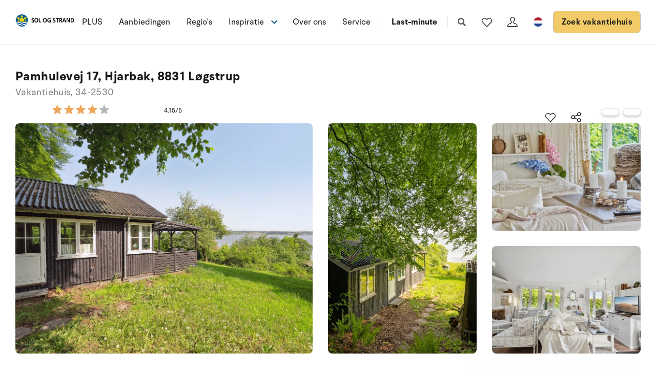

--- FILE ---
content_type: text/plain; charset=utf-8
request_url: https://www.sologstrand.nl/api/sos/authentication/access-token
body_size: 898
content:
eyJhbGciOiJSUzI1NiIsImtpZCI6IjI5QTY0OTBBRjU0MTM2Q0I2QkVDNUM3OTEzQkZGQzhGQ0Q0NjFDN0VSUzI1NiIsInR5cCI6ImF0K2p3dCIsIng1dCI6IkthWkpDdlZCTnN0cjdGeDVFN184ajgxR0hINCJ9.[base64].[base64]

--- FILE ---
content_type: text/plain; charset=utf-8
request_url: https://www.sologstrand.nl/api/sos/authentication/access-token
body_size: 909
content:
eyJhbGciOiJSUzI1NiIsImtpZCI6IjI5QTY0OTBBRjU0MTM2Q0I2QkVDNUM3OTEzQkZGQzhGQ0Q0NjFDN0VSUzI1NiIsInR5cCI6ImF0K2p3dCIsIng1dCI6IkthWkpDdlZCTnN0cjdGeDVFN184ajgxR0hINCJ9.[base64].[base64]

--- FILE ---
content_type: image/svg+xml
request_url: https://www.sologstrand.nl/dist/assets/icon-star-yellow-25-ogX_kpB6.svg
body_size: 1910
content:
<?xml version="1.0" encoding="UTF-8"?>
<svg id="Lag_1" data-name="Lag 1" xmlns="http://www.w3.org/2000/svg" xmlns:xlink="http://www.w3.org/1999/xlink" viewBox="0 0 1320.37 240.34">
  <defs>
    <style>
      .cls-1 {
        clip-path: url(#clippath-2);
      }

      .cls-2 {
        fill: none;
      }

      .cls-2, .cls-3, .cls-4 {
        stroke-width: 0px;
      }

      .cls-5 {
        clip-path: url(#clippath-1);
      }

      .cls-6 {
        clip-path: url(#clippath);
      }

      .cls-3 {
        fill: #b8b8b8;
      }

      .cls-4 {
        fill: #eea65a;
      }
    </style>
    <clipPath id="clippath">
      <rect class="cls-2" x="1080.37" width="240" height="240"/>
    </clipPath>
    <clipPath id="clippath-1">
      <rect class="cls-2" x="810.37" width="240" height="240"/>
    </clipPath>
    <clipPath id="clippath-2">
      <rect class="cls-2" x="663.1" y=".34" width="119" height="240"/>
    </clipPath>
  </defs>
  <path class="cls-4" d="M120,193.2l74.16,47.15-19.76-88.84,65.6-59.73-86.27-7.71L120,.34l-33.71,83.72L0,91.78l65.52,59.73-19.68,88.79,74.16-47.09Z"/>
  <g class="cls-6">
    <path class="cls-3" d="M1200,193.2l74.16,47.15-19.76-88.84,65.6-59.72-86.27-7.71L1200,.34l-33.71,83.72-86.29,7.71,65.52,59.72-19.68,88.79,74.16-47.1Z"/>
  </g>
  <g class="cls-5">
    <path class="cls-3" d="M930,193.2l74.16,47.15-19.76-88.84,65.6-59.72-86.27-7.71L930,.34l-33.71,83.72-86.29,7.71,65.52,59.72-19.68,88.79,74.16-47.1Z"/>
  </g>
  <path class="cls-4" d="M391.37,193.2l74.16,47.15-19.76-88.84,65.6-59.73-86.27-7.71L391.37.34l-33.71,83.72-86.29,7.71,65.52,59.73-19.68,88.79,74.16-47.09Z"/>
  <path class="cls-4" d="M662.27,193.2l74.16,47.15-19.76-88.84,65.6-59.73-86.27-7.71L662.27.34l-33.71,83.72-86.29,7.71,65.52,59.73-19.68,88.79,74.16-47.09Z"/>
  <g class="cls-1">
    <path class="cls-3" d="M662.27,193.2l74.16,47.15-19.76-88.84,65.6-59.73-86.27-7.71L662.27.34l-33.71,83.72-86.29,7.71,65.52,59.73-19.68,88.79,74.16-47.09Z"/>
  </g>
</svg>

--- FILE ---
content_type: image/svg+xml
request_url: https://www.sologstrand.nl/dist/assets/icon-user-CQNwWoWO.svg
body_size: 3095
content:
<svg width="24" height="24" viewBox="0 0 24 24" fill="none" xmlns="http://www.w3.org/2000/svg">
<path fill-rule="evenodd" clip-rule="evenodd" d="M9.75233 4.10929C9.19432 4.66116 8.80978 5.5113 8.80978 6.70109C8.80978 7.96365 8.98157 8.81384 9.23043 9.44132C9.47725 10.0636 9.81486 10.5059 10.2123 10.9427L10.2123 10.9428C10.3338 11.0763 10.4092 11.2366 10.4579 11.3651C10.5102 11.5033 10.5503 11.656 10.5804 11.8107C10.6406 12.12 10.6689 12.4807 10.6555 12.8359C10.6423 13.1866 10.5872 13.5682 10.4569 13.9034C10.3307 14.2282 10.0914 14.6116 9.64702 14.7765L9.64666 14.7766C9.38842 14.8722 9.13607 14.965 8.89006 15.0555C7.68325 15.4993 6.62905 15.8869 5.78138 16.2768C5.27412 16.51 4.86635 16.7329 4.55951 16.9535C4.25148 17.1749 4.08234 17.3678 4.00094 17.5286C3.63522 18.2876 3.39874 19.1008 3.29916 19.9348H20.7008C20.6013 19.1008 20.3648 18.2876 19.9991 17.5286C19.9176 17.3677 19.7485 17.1748 19.4407 16.9534C19.1341 16.7329 18.7265 16.51 18.2195 16.2767C17.3695 15.8857 16.3113 15.4968 15.0991 15.0513C14.8566 14.9622 14.6079 14.8708 14.3535 14.7767C13.9086 14.6125 13.6692 14.2289 13.5431 13.9045C13.4128 13.5694 13.3577 13.1876 13.3445 12.8368C13.3311 12.4815 13.3594 12.1206 13.4195 11.8111C13.4496 11.6563 13.4898 11.5036 13.5421 11.3654C13.5907 11.2369 13.666 11.0765 13.7875 10.9429C14.1847 10.506 14.5224 10.0637 14.7693 9.44125C15.0183 8.81374 15.1902 7.96356 15.1902 6.70109C15.1902 5.5113 14.8057 4.66116 14.2477 4.10929C13.6859 3.5537 12.8975 3.25 12 3.25C11.1025 3.25 10.3141 3.5537 9.75233 4.10929ZM8.87335 3.22053C9.69948 2.4035 10.8187 2 12 2C13.1813 2 14.3005 2.4035 15.1266 3.22053C15.9565 4.04128 16.4402 5.22919 16.4402 6.70109C16.4402 8.07584 16.2531 9.09088 15.9312 9.90222C15.6113 10.7086 15.1733 11.2747 14.7292 11.7653C14.7255 11.7727 14.7193 11.7863 14.7112 11.8076C14.6903 11.863 14.6671 11.9442 14.6466 12.0496C14.6056 12.2605 14.5837 12.5254 14.5936 12.7898C14.6037 13.0587 14.6455 13.2904 14.7081 13.4515C14.7508 13.5612 14.7864 13.5987 14.7965 13.6077C15.0392 13.6975 15.2791 13.7857 15.5154 13.8725C16.7268 14.3175 17.8426 14.7275 18.7419 15.1411C19.2833 15.3902 19.7716 15.6517 20.1706 15.9386C20.5662 16.2232 20.9122 16.5598 21.1188 16.9729L21.1227 16.9807L21.1227 16.9808C21.6595 18.093 21.9576 19.3049 21.9996 20.5385C22.0054 20.7078 21.9422 20.8723 21.8244 20.9941C21.7066 21.116 21.5445 21.1848 21.375 21.1848H2.625C2.45554 21.1848 2.29335 21.116 2.17559 20.9941C2.05782 20.8723 1.99459 20.7078 2.00036 20.5385C2.04245 19.3049 2.34055 18.093 2.87735 16.9808L2.88115 16.9729L2.8812 16.9729C3.08783 16.5597 3.43411 16.2231 3.82989 15.9385C4.22903 15.6516 4.71759 15.3901 5.25911 15.1411C6.15587 14.7287 7.26784 14.3199 8.47429 13.8765C8.71361 13.7885 8.95666 13.6991 9.20248 13.6081C9.21251 13.5993 9.2486 13.5618 9.29183 13.4506C9.35451 13.2893 9.39626 13.0575 9.40639 12.7888C9.41634 12.5247 9.39442 12.2601 9.35344 12.0494C9.33295 11.9441 9.30977 11.863 9.28883 11.8076C9.28078 11.7864 9.27454 11.7728 9.27086 11.7654C8.82623 11.2747 8.38828 10.7085 8.06848 9.90215C7.74669 9.09078 7.55978 8.07575 7.55978 6.70109C7.55978 5.22919 8.04346 4.04128 8.87335 3.22053ZM14.7862 13.6039C14.7866 13.6041 14.7869 13.6042 14.7873 13.6043L14.7862 13.6039Z" fill="#1A1A1A"/>
</svg>
